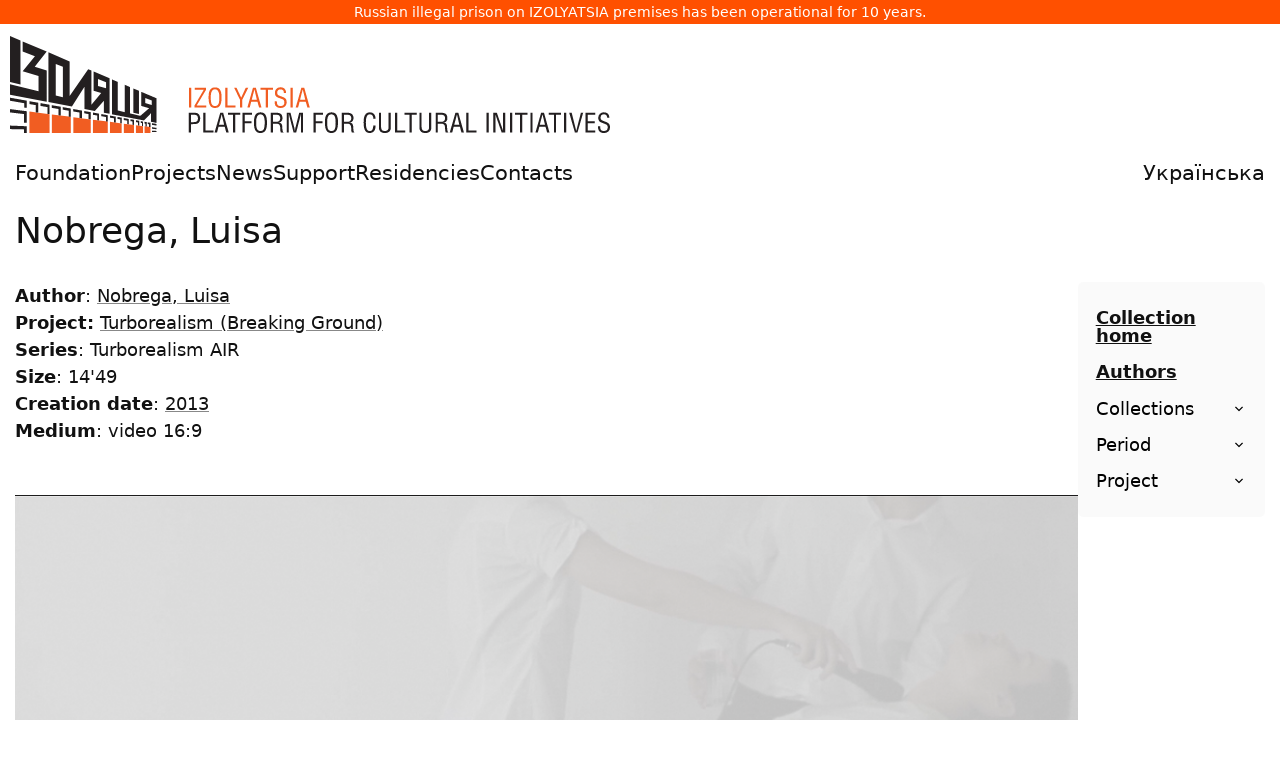

--- FILE ---
content_type: text/html
request_url: https://izolyatsia.org/en/collection/artwork/Nobrega_5
body_size: 8846
content:
<!DOCTYPE html>
<html lang="en" xmlns:og="http://ogp.me/ns#" xmlns:fb="https://www.facebook.com/2008/fbml">
	<head>
		<meta charset="UTF-8">
	    <meta http-equiv="X-UA-Compatible" content="IE=edge">
	    <meta name="viewport" content="width=device-width, initial-scale=1">
	    <link rel="apple-touch-icon" sizes="180x180" href="/static/assets/favicon/apple-touch-icon.png">
		<link rel="icon" type="image/png" sizes="32x32" href="/static/assets/favicon/favicon-32x32.png">
		<link rel="icon" type="image/png" sizes="16x16" href="/static/assets/favicon/favicon-16x16.png">
		<link rel="manifest" href="/static/assets/favicon/site.webmanifest">
		<link rel="mask-icon" href="/static/assets/favicon/safari-pinned-tab.svg" color="#ff5000">
		<link rel="shortcut icon" href="/static/assets/favicon/favicon.ico">
		<meta name="msapplication-TileColor" content="#da532c">
		<meta name="msapplication-config" content="/static/assets/favicon/browserconfig.xml">
		<meta name="theme-color" content="#ffffff">
	    
		<title>
 Nobrega, Luisa
 - IZOLYATSIA</title>

		
			<link href="/static/gen/packed.css?c8cdb459" rel='stylesheet' type='text/css'/>
		

		<link rel="canonical" href="https://izolyatsia.org/en/collection/artwork/Nobrega_5" />
		<meta name="google-site-verification" content="-i91JlZVhbofkLMD60ZrDFVlK7-OoSFrpl9mFT2mcgw" />
		
		


		<meta property="og:site_name" content="IZOLYATSIA"/>
		<meta property="og:url" content="https://izolyatsia.org/en/collection/artwork/Nobrega_5" />
		<meta property="fb:app_id" content="229609523762773" />
		
<meta property="og:title" content=""/>
<meta property="og:type" content="article" />
<meta property="og:description" content=""/>
<meta name="twitter:card" content="summary" />
<meta name="twitter:site" content="@izolyatsia" />
<meta name="twitter:title" content="" />
<meta name="twitter:description" content="" />
<meta name="twitter:url" content="https://izolyatsia.org/en/collection/artwork/Nobrega_5" />

<link rel="image_src" type="image/png" href="https://izolyatsia.org/media/artworks/2016/07/on_hypnosis.png" />
<link rel="image_src" type="image/jpeg" href="https://izolyatsia.org/media/artworks/2016/07/on_hypnosis.png" />
<meta property="og:image" content="https://izolyatsia.org/media/artworks/2016/07/on_hypnosis.png" />
<meta property="og:title" content="On Hypnosis" />
<meta property="og:description" content="" />
<meta name="twitter:card" content="summary_large_image" />
<meta name="twitter:site" content="@izolyatsia" />
<meta name="twitter:title" content="On Hypnosis" />
<meta name="twitter:description"
	content="Author: Nobrega, Luisa, Size: 14&#x27;49, 2013" />
<meta name="twitter:image:src" content="https://izolyatsia.org/media/artworks/2016/07/on_hypnosis.png" />
<meta name="twitter:url" content="https://izolyatsia.org/en/collection/artwork/Nobrega_5" />

		
		
			<script type="text/javascript" src="/static/gen/packed.js?4502e975"></script>
		

		
		
		
        
        


		<script>
			!function(t,e){var o,n,p,r;e.__SV||(window.posthog=e,e._i=[],e.init=function(i,s,a){function g(t,e){var o=e.split(".");2==o.length&&(t=t[o[0]],e=o[1]),t[e]=function(){t.push([e].concat(Array.prototype.slice.call(arguments,0)))}}(p=t.createElement("script")).type="text/javascript",p.async=!0,p.src=s.api_host.replace(".i.posthog.com","-assets.i.posthog.com")+"/static/array.js",(r=t.getElementsByTagName("script")[0]).parentNode.insertBefore(p,r);var u=e;for(void 0!==a?u=e[a]=[]:a="posthog",u.people=u.people||[],u.toString=function(t){var e="posthog";return"posthog"!==a&&(e+="."+a),t||(e+=" (stub)"),e},u.people.toString=function(){return u.toString(1)+".people (stub)"},o="init capture register register_once register_for_session unregister unregister_for_session getFeatureFlag getFeatureFlagPayload isFeatureEnabled reloadFeatureFlags updateEarlyAccessFeatureEnrollment getEarlyAccessFeatures on onFeatureFlags onSessionId getSurveys getActiveMatchingSurveys renderSurvey canRenderSurvey getNextSurveyStep identify setPersonProperties group resetGroups setPersonPropertiesForFlags resetPersonPropertiesForFlags setGroupPropertiesForFlags resetGroupPropertiesForFlags reset get_distinct_id getGroups get_session_id get_session_replay_url alias set_config startSessionRecording stopSessionRecording sessionRecordingStarted captureException loadToolbar get_property getSessionProperty createPersonProfile opt_in_capturing opt_out_capturing has_opted_in_capturing has_opted_out_capturing clear_opt_in_out_capturing debug".split(" "),n=0;n<o.length;n++)g(u,o[n]);e._i.push([i,s,a])},e.__SV=1)}(document,window.posthog||[]);
			posthog.init('phc_jchGmMIrwCh2qlBAjChvcG7vW2gjGDVnMPcp3InpjOQ',{api_host:'https://eu.i.posthog.com', person_profiles: 'identified_only' // or 'always' to create profiles for anonymous users as well
				})
		</script>
		
	</head>
	<body>


		
<p class="seized-message">Russian illegal prison on IZOLYATSIA premises has been operational for 10 years.</p>

<div class="header__logo">
            <a href="/en/"><svg width="600px" xmlns="http://www.w3.org/2000/svg" viewBox="0 0 630.9 101.9"><title>IZOLYATSIA. Platform for cultural initiatives</title><defs><style>.b{fill:#f15d22}.c{fill:#231f20}</style></defs><path d="M190.6 75.1h-2.3V54.3h2.3v20.8Zm15.8 0H194v-2l9.8-16.7h-9.6v-2h12v2L196.3 73h10v2.1Zm2.4-10.8c0-4 .6-6.8 2-8.3 1-1.4 2.7-2 4.9-2s3.7.6 4.8 2c1.3 1.5 2 4.3 2 8.3 0 2.3-.2 4.1-.5 5.5-.3 1.8-1 3.2-1.9 4.2-1 1-2.6 1.6-4.5 1.6s-3.4-.5-4.4-1.6c-1-1-1.6-2.3-2-4.2-.3-1.4-.4-3.3-.4-5.5Zm11.3 0c0-2.5-.3-4.5-1-5.8-.6-1.7-1.8-2.5-3.5-2.5s-2.8.8-3.6 2.5c-.6 1.3-.9 3.3-.9 5.9 0 3.3.3 5.5.8 6.8.7 1.6 1.9 2.4 3.7 2.4s3-.8 3.7-2.4c.5-1.3.8-3.5.8-6.8Zm17 10.8h-10.7V54.3h2.3V73h8.4v2.1Zm1.1-20.7 4.9 10.4 4.8-10.5h2.6l-6.3 12.8v8h-2.3v-8l-6.2-12.7h2.5Zm11.4 20.7 5.9-20.8h3l5.9 20.8h-2.5l-1.7-6h-6.6l-1.5 6h-2.5Zm10-8L257 56l-2.8 11h5.5Zm3.9-10.7v-2h13v2h-5.3v18.7H269V56.4h-5.4Zm26.9 3.4H288c0-1.1-.3-2-.8-2.7-.6-.7-1.4-1-2.5-1-1.5 0-2.5.3-3.1 1.2-.4.5-.6 1.4-.6 2.4 0 1.4.6 2.4 2 2.9l3.2 1.2c1.9.7 3.2 1.5 3.8 2.3.6.8.9 1.9.9 3.3a6 6 0 0 1-1.7 4.6 6.6 6.6 0 0 1-4.8 1.6c-1.2 0-2.3-.2-3.1-.6a5.1 5.1 0 0 1-3-4.3v-2.2h2.3c0 1.8.2 3 .7 3.7.5.9 1.6 1.4 3.2 1.4 1.2 0 2.2-.3 3-1 .6-.6 1-1.5 1-2.7 0-1.6-.5-2.7-1.4-3.2a38 38 0 0 0-4-1.5c-1-.3-1.6-.6-2-.9-1-.4-1.6-1-2-1.8-.4-.8-.5-1.7-.5-2.9 0-1.7.5-3 1.6-4.1 1-1 2.4-1.6 4.2-1.6 1.9 0 3.3.5 4.3 1.5s1.6 2.5 1.6 4.4Zm7 15.3H295V54.3h2.3v20.8Zm3 0 6-20.8h3l5.8 20.8h-2.5l-1.7-6h-6.5l-1.6 6h-2.5Zm10.1-8L307.8 56 305 67h5.5Z" class="b"></path><path d="M190.3 101.4H188V80.6h5.4c1.3 0 2.4.2 3.2.4.7.2 1.2.5 1.7 1a5 5 0 0 1 1.2 2c.3.7.5 1.5.5 2.4 0 1.3-.2 2.4-.7 3.3-.4 1-1.2 1.8-2.3 2.3a7 7 0 0 1-2.8.5l-2.6.1h-1.3v8.8Zm0-18.7v7.8h2.2c1.8 0 3-.2 3.7-.7 1-.5 1.4-1.7 1.4-3.3 0-1.6-.5-2.6-1.4-3.2-.8-.4-2-.6-3.6-.6h-2.3Zm23.7 18.7h-10.7V80.6h2.3v18.7h8.5v2.1Zm1.1 0 6-20.8h3l5.9 20.8h-2.6l-1.6-6h-6.6l-1.5 6h-2.5Zm10.1-8-2.6-11.1-2.9 11h5.5Zm3.9-10.7v-2h13v2h-5.3v18.7h-2.3V82.7h-5.4Zm17.9 18.7h-2.4V80.6h9.8v2.1h-7.5v6.8h7v2.1h-7v9.8Zm9.5-10.8c0-4 .7-6.8 2-8.4 1.1-1.3 2.7-2 4.9-2s3.7.7 4.8 2c1.3 1.6 2 4.4 2 8.4 0 2.3-.1 4.1-.4 5.5-.4 1.8-1 3.2-2 4.2s-2.5 1.6-4.5 1.6-3.3-.5-4.4-1.6c-1-1-1.6-2.4-2-4.2-.3-1.5-.4-3.3-.4-5.5Zm11.3 0c0-2.6-.3-4.5-.9-5.9-.7-1.6-2-2.4-3.6-2.4s-2.8.8-3.5 2.4c-.6 1.4-1 3.3-1 6 0 3.2.3 5.5.9 6.8.6 1.6 1.8 2.3 3.6 2.3s3-.7 3.7-2.3c.5-1.3.8-3.6.8-6.9Zm8.7 1.6v9.2h-2.3V80.6h5.3c2.4 0 4.1.4 5.2 1.2 1.2.9 1.8 2.5 1.8 4.7 0 1.2-.3 2.3-1 3-.8.9-1.7 1.4-3 1.5 1.4.2 2.3.5 2.8 1 .4.6.8 1.5 1 3a20.7 20.7 0 0 0 .4 4.6l.2.8c.1.3.3.5.6.5v.5h-2.7c-.3-.6-.4-1.5-.6-2.5l-.1-2.8c0-1.2-.3-2-.8-2.7-.6-.8-1.5-1.2-2.8-1.2h-4Zm0-9.5v7.5h3.6c1 0 1.8-.2 2.4-.6 1-.6 1.6-1.7 1.6-3.2s-.5-2.6-1.6-3.2c-.6-.3-1.6-.5-2.8-.5h-3.2ZM300 96.8l4.1-16.2h4v20.8H306V81.7l-.7 2.8-4.4 17h-2.7l-4.4-17.3-.6-2.5v19.7h-2.3V80.6h4l4.2 16.2a27.4 27.4 0 0 1 .4 3.1l.2-1.1.4-2Zm21.6 4.6h-2.4V80.6h9.8v2.1h-7.5v6.8h7v2.1h-7v9.8Zm9.5-10.8c0-4 .7-6.8 2-8.4 1.1-1.3 2.8-2 5-2s3.7.7 4.8 2c1.3 1.6 2 4.4 2 8.4 0 2.3-.2 4.1-.5 5.5-.3 1.8-1 3.2-2 4.2s-2.5 1.6-4.4 1.6-3.4-.5-4.5-1.6c-.9-1-1.5-2.4-2-4.2-.2-1.5-.3-3.3-.3-5.5Zm11.3 0c0-2.6-.3-4.5-.8-5.9-.8-1.6-2-2.4-3.7-2.4s-2.8.8-3.5 2.4c-.6 1.4-.9 3.3-.9 6 0 3.2.3 5.5.8 6.8.6 1.6 1.9 2.3 3.7 2.3s3-.7 3.6-2.3c.6-1.3.8-3.6.8-6.9Zm8.7 1.6v9.2h-2.3V80.6h5.4c2.3 0 4 .4 5 1.2 1.3.9 2 2.5 2 4.7 0 1.2-.4 2.3-1.1 3-.8.9-1.7 1.4-3 1.5 1.4.2 2.3.5 2.8 1 .4.6.8 1.5 1 3v2l.4 2.6.2.8c.1.3.3.5.6.5v.5h-2.7c-.3-.6-.4-1.5-.6-2.5l-.1-2.8c0-1.2-.3-2-.8-2.7-.6-.8-1.5-1.2-2.8-1.2h-4Zm0-9.5v7.5h3.6c1 0 1.8-.2 2.5-.6 1-.6 1.6-1.7 1.6-3.2s-.6-2.6-1.6-3.2a7 7 0 0 0-2.8-.5H351Zm33.1 4.2H382c0-1.4-.2-2.5-.7-3.2-.7-1-1.7-1.4-3-1.4-1.7 0-3 1-3.5 3.2-.4 1.2-.6 3-.6 5.2 0 2.6.2 4.5.5 5.6.6 2.4 1.8 3.6 3.6 3.6a3 3 0 0 0 2.7-1.4c.4-.7.7-1.8.9-3.2l.1-1.4h2.3v1.3c0 1-.2 1.7-.3 2.4-.2.6-.5 1.3-1 2-.6.7-1.2 1.3-2 1.7-.7.4-1.5.6-2.5.6-2 0-3.5-.6-4.6-1.8a9 9 0 0 1-1.7-4.2 33.5 33.5 0 0 1 0-10c.4-1.7 1-3 1.9-4 1-1.1 2.5-1.7 4.4-1.7s3.3.7 4.4 2c1 1.1 1.4 2.7 1.4 4.7Zm3.8 9.5V80.6h2.2v15c0 1.1.2 2 .6 2.7.6 1 1.7 1.5 3.4 1.5s2.7-.5 3.3-1.5c.4-.6.6-1.6.6-2.7v-15h2.3v15.8c0 1.8-.6 3.2-1.7 4.1-1 1-2.6 1.4-4.5 1.4s-3.5-.4-4.6-1.4a5.2 5.2 0 0 1-1.7-4.1Zm27.7 5h-10.8V80.6h2.3v18.7h8.5v2.1Zm-.9-18.7v-2h13v2h-5.3v18.7h-2.3V82.7h-5.4Zm15.7 13.7V80.6h2.3v15c0 1.1.2 2 .6 2.7.6 1 1.7 1.5 3.3 1.5s2.8-.5 3.4-1.5c.4-.6.6-1.6.6-2.7v-15h2.3v15.8c0 1.8-.6 3.2-1.7 4.1-1 1-2.6 1.4-4.6 1.4s-3.4-.4-4.5-1.4a5.2 5.2 0 0 1-1.7-4.1Zm19.4-4.2v9.2h-2.3V80.6h5.3c2.4 0 4.1.4 5.2 1.2 1.2.9 1.8 2.5 1.8 4.7 0 1.2-.3 2.3-1 3-.8.9-1.7 1.4-3 1.5 1.4.2 2.3.5 2.7 1 .5.6.8 1.5 1 3a20.7 20.7 0 0 0 .4 4.6l.3.8c.1.3.3.5.6.5v.5h-2.7c-.3-.6-.5-1.5-.6-2.5l-.2-2.8c0-1.2-.2-2-.7-2.7-.6-.8-1.5-1.2-2.8-1.2h-4Zm0-9.5v7.5h3.6c1 0 1.8-.2 2.4-.6 1-.6 1.6-1.7 1.6-3.2s-.5-2.6-1.6-3.2c-.6-.3-1.6-.5-2.8-.5H450Zm12.5 18.7 6-20.8h3l5.9 20.8h-2.6l-1.6-6h-6.6l-1.5 6h-2.6Zm10.1-8L470 82.3l-2.9 11h5.5Zm18.1 8h-10.8V80.6h2.3v18.7h8.5v2.1Zm12.7 0H501V80.6h2.3v20.8Zm15.2-3.8v-17h2.3v20.8H517l-5.8-16.6a15.6 15.6 0 0 1-.8-3.1v19.7h-2.3V80.6h3.8l5.9 17 .3 1 .4 1.3v-2.3Zm9.5 3.8h-2.3V80.6h2.3v20.8Zm3-18.7v-2h13.1v2h-5.4v18.7h-2.3V82.7h-5.3Zm18.5 18.7h-2.3V80.6h2.3v20.8Zm3 0 6-20.8h3l5.8 20.8h-2.5l-1.7-6h-6.5l-1.6 6h-2.5Zm10.1-8-2.7-11.1-2.8 11h5.5Zm3.9-10.7v-2h13v2h-5.3v18.7h-2.3V82.7h-5.4Zm18.5 18.7h-2.4V80.6h2.3v20.8Zm15.2-20.8h2.5l-6 20.8H594l-6-20.8h2.6l4.8 19.2 4.9-19.2Zm15.3 20.8h-10.4V80.6h10.4v2.1h-8.1v6.9h7.6v2h-7.6v7.7h8.1v2.1ZM630.3 86H628c0-1-.3-2-.8-2.6a3.1 3.1 0 0 0-2.5-1.1c-1.5 0-2.5.4-3.1 1.3-.4.5-.6 1.3-.6 2.4 0 1.4.6 2.3 2 2.8l3.2 1.3c1.9.7 3.2 1.5 3.8 2.3.6.7.9 1.8.9 3.3a6 6 0 0 1-1.7 4.6 6.6 6.6 0 0 1-4.8 1.6c-1.3 0-2.3-.2-3.2-.6a5 5 0 0 1-2.8-4.3l-.1-2.2h2.3c0 1.8.2 3 .7 3.7.5.9 1.6 1.3 3.2 1.3 1.2 0 2.2-.3 3-.9.6-.6 1-1.5 1-2.7 0-1.6-.5-2.7-1.4-3.2l-2-.8a165.3 165.3 0 0 0-4-1.6c-1-.5-1.6-1-2-1.9-.4-.7-.5-1.7-.5-2.8a5.5 5.5 0 0 1 5.8-5.7c1.9 0 3.3.5 4.3 1.5s1.5 2.5 1.5 4.4Z" class="c"></path><path d="M20.4 79.4v22.5h21.2V82.1l-21.2-2.7zm23.6 3v19.5h19.9v-17L44 82.4zm22.6 2.9v16.6h18.3V87.6l-18.3-2.3zm20.6 2.6v14h15.6v-12l-15.6-2zm17.9 2.3v11.7h12.3V91.8l-12.3-1.6zm14.6 1.9v9.8h10.7v-8.5l-10.7-1.3zm12.7 1.6v8.2h7.5v-7.2l-7.5-1zm9.1 1.2v7h6.2v-6.2l-6.2-.8z" class="b"></path><path d="M0 0v48.2l11 2.7V4.7L0 0z" class="c"></path><path d="M13.3 5.7v10.7l12.9 4.9-12.9 15.8L30 41.9v16.2L0 50.8v10.8L38.6 69V36.3L26 32.4l12.6-16L13.3 5.7zm74.6 31.7v20.2l8 2.3-10.3 12.4v-36L82.2 35 62.7 63V26.7l-22.3-9.5v52.2l24.7 4.7 13.2-20.8v23.4l10.9 2L98.7 68v12.6l6 1.1V44.5L88 37.4ZM55.6 64.3l-7.5-1.8v-33l7.5 2.9v31.9ZM101 55l-8.5-2.6v-7.1l8.5 3.2V55Zm34.6 2.6V82l-5.9-1.4V55.1l5.9 2.5z" class="c"></path><path d="M137.9 58.6v14.8l8.4 2.5-9.3 8-10.7-2.6V53.7l-5.7-2.5V80l-7.4-1.8v-30l-6-2.6v36.7l33.6 6.4 7.5-7.6v9l5.7 1.2V65.4l-16.1-6.8ZM149 72.5l-6.7-2v-5.3l6.7 2.5v4.7ZM0 64.8V68l14.9 2.6v4.6l2.6.3v-7.6L0 64.8zm20.4 3.7v3l6.6 1.1v7.6l2.7.3V70.1l-9.3-1.6zm11.6 2v3l7.3 1.2v7.1l2.3.3v-9.9L32 70.5zm12 5 7 1.2v6.6l2.4.3v-9.3L44 72.7v2.8zm11.5-.8v2.7l6.3 1.1v6.2l2.1.2v-8.7l-8.4-1.5zm11.1 4.6 6.6 1.1v5.7l2.6.3v-8l-9.2-1.7v2.6zm11.4-.5v2.4l4.6.8v5.3l2.3.3V80L78 78.8zm9.2 1.6v2.4l4.6.7v5l1.9.2v-7.1l-6.5-1.2zm8.7 1.6v2.2l5 .9v4.6l1.9.2v-6.7L95.9 82zm9.2 1.6v2.2l4.2.7v4.2l1.8.3v-6.3l-6-1.1zm7.8 1.4v2.1l3.1.5v4l1.4.2v-6l-4.5-.8zm6.8 3.3 3.6.6v3.6l1.6.2v-5.5l-5.2-1v2.1zm6.9-.9v2l2.3.4v3.5l1.5.1v-5.3l-3.8-.7zm5.8 1.1v1.9l2.1.4V94l1.5.2v-5.1l-3.6-.6zm5 .9v1.8l1.3.3v3l1.2.2v-4.8l-2.5-.5zm4.1.7V92l1 .1V95l1.3.2v-4.7l-2.3-.4zm3.4.6v1.8l1.3.2v2.8l1.5.2v-4.5l-2.8-.5zm4.3.8v1.8l4.8.8v-1.7l-4.8-.9zm0 4.3v1.6l4.8.6v-1.5l-4.8-.7zm0 3.7v1.3h4.8v-1.1l-4.8-.2zM0 76.8v3.5L14.7 82v9.1l2.8.1V79L0 76.8zm0 17.3v3.7l14.7.3v3.8h2.8v-7.1L0 94.1z" class="c"></path></svg></a>
</div>


        <!-- Mobile menu checkbox (hidden) -->
        <input type="checkbox" id="mobile-menu-toggle" class="mobile_nav__checkbox">
        
        <!-- Mobile navigation header -->
        <div class="mobile_nav">
            <a href="/en/">
                <svg fill="none" height="27" viewBox="0 0 120 27" width="120" xmlns="http://www.w3.org/2000/svg"><path d="m119.356.528687h-15.056v13.780913h4.698l-7.95 7.3576h-7.5881v-21.138513h-4.4567v21.138513h-6.745v-21.138513h-4.4567v25.926913h25.0535l11.924-11.4452v11.4452h4.457v-25.926913zm-10.479 4.905083h6.023v3.97072h-6.023zm-7.588-4.905083h-4.4566v18.802813h4.4566zm-26.2577 0h-15.0561v13.780913h4.818l-7.5882 6.4234v-20.204313h-3.3726l-14.5742 16.817413v-16.817413h-15.1765v25.926913h14.3333l14.3335-16.3503v16.3503h5.2997l12.5266-11.4452v11.4452h4.4565zm-10.5994 4.905083h6.1429v3.97072h-6.1429zm-35.7731 0h6.0223v16.23343h-6.0223zm-23.24653-4.905083h-4.456582v18.802813h4.456582zm16.26053 0h-13.49022v4.905083h5.90202l-5.66112 10.51083h8.79272v5.6059h-16.260512v4.9051h20.717112v-15.4161h-5.7815z" /></svg>				
            </a>
            <label for="mobile-menu-toggle" class="mobile_nav__btn">
                <span class="hamburger">
                    <span class="hamburger__line"></span>
                    <span class="hamburger__line"></span>
                    <span class="hamburger__line"></span>
                </span>
            </label>
        </div>

        <!-- Main navigation menu -->
        <div class="header__nav">
		<div class="header__nav__menu">
			<ul class="header__nav__list">
				<li class="header__nav__list__item "><a class="header__nav__list__item__link" href="/en/foundation/">Foundation</a></li>
				<li class="header__nav__list__item "><a class="header__nav__list__item__link" href="/en/projects/">Projects</a></li>
				<li class="header__nav__list__item "><a class="header__nav__list__item__link" href="/en/news/">News</a></li>
				<li class="header__nav__list__item "><a class="header__nav__list__item__link" href="/en/help/">Support</a></li>
				<li class="header__nav__list__item "><a class="header__nav__list__item__link" href="/en/project/residencies/">Residencies</a></li>
				<li class="header__nav__list__item "><a class="header__nav__list__item__link" href="/en/visit-us/">Contacts</a></li>
				
					<li class="header__nav__list__item header__nav__list__item--lng"><a class="header__nav__list__item__link" href="/ua/collection/artwork/Nobrega_5">Українська</a></li>
				
			</ul>
		</div>
        </div>


		<main class="main">
			<div class="MainFrame Transition" data-hf-frame>
				
    
				
    
		<link href="/static/gen/collection.css?31469764" rel='stylesheet' type='text/css'/>
    


				
<div class="Page Project--">
    <header class="Page__Header">
        
<h1 class="Page__H1"> Nobrega, Luisa</h1>

    </header>

    <div class="Page__Frame ">
        <div class="Page__Frame__Content">
                



<p>

	<strong>Author</strong>: <a 
		href="/en/collection/artist/Nobrega">Nobrega, Luisa</a> <br />
	<strong>Project:</strong> <a 
		href="/en/project/turborjealizm-proriv">Turborealism (Breaking Ground)</a><br />
	<strong>Series</strong>: Turborealism AIR <br />
	
	<strong>Size</strong>: 14&#x27;49 <br />
	<strong>Creation date</strong>: <a
		href="/en/collection/year/2013">2013</a> <br />
	<strong>Medium</strong>: video 16:9 <br />
	
	
</p>




 


<br />




<a href="https://izolyatsia.org/media/artworks/2016/07/on_hypnosis.png"><img style="margin:0px 20px 20px 0px; max-width: 100%;" src="https://izolyatsia.org/media/artworks/2016/07/on_hypnosis.png" alt="On Hypnosis - Nobrega, Luisa" /></a>








        </div>
            
        <aside class="Page__Frame__Aside">
            <div class="Page__Frame__Aside__Sticky">
                
	




<nav class="CollectionNav header__nav__sublist">
  <ul class="CollectionMenu">
      <li class="CollectionMenuItem"><a href="/en/collection/">Collection home</a></li>
      <li class="CollectionMenuItem"><a href="/en/collection/artist/">Authors</a></li>
      <li class="CollectionMenuItem CollectionMenuItem--hasSub"><button class="CollectionMenuItem__Button">Collections</button>
        <ul class="CollectionMenu__Sub">
          
      </ul>
      </li>
      <li class="CollectionMenuItem CollectionMenuItem--hasSub"><button class="CollectionMenuItem__Button">Period</button>
          <ul class="CollectionMenu__Sub">
            
                <li class="CollectionMenu__SubItem"><a href="/en/collection/year/2000">2000</a></li>
            
                <li class="CollectionMenu__SubItem"><a href="/en/collection/year/1990">1990</a></li>
            
                <li class="CollectionMenu__SubItem"><a href="/en/collection/year/1980">1980</a></li>
            
                <li class="CollectionMenu__SubItem"><a href="/en/collection/year/1970">1970</a></li>
            
                <li class="CollectionMenu__SubItem"><a href="/en/collection/year/1960">1960</a></li>
            
                <li class="CollectionMenu__SubItem"><a href="/en/collection/year/2010">2010</a></li>
            
                <li class="CollectionMenu__SubItem"><a href="/en/collection/year/1940">1940</a></li>
            
                <li class="CollectionMenu__SubItem"><a href="/en/collection/year/1950">1950</a></li>
                                   
        </ul>
      </li>
      <li class="CollectionMenuItem CollectionMenuItem--hasSub"><button class="CollectionMenuItem__Button">Project</button>
      
      <ul class="CollectionMenu__Sub">
        <li class="CollectionMenu__SubItem"><a href="/en/collection/project/partly-cloudy">Partly cloudy</a></li>
      </ul>
    
      <ul class="CollectionMenu__Sub">
        <li class="CollectionMenu__SubItem"><a href="/en/collection/project/izolyatsia-20">IZOLYATSIA 2.0</a></li>
      </ul>
    
      <ul class="CollectionMenu__Sub">
        <li class="CollectionMenu__SubItem"><a href="/en/collection/project/cai-guo-qiang">Cai Guo-Qiang: 1040m Underground</a></li>
      </ul>
    
      <ul class="CollectionMenu__Sub">
        <li class="CollectionMenu__SubItem"><a href="/en/collection/project/gender">Gender in IZOLYATSIA</a></li>
      </ul>
    
      <ul class="CollectionMenu__Sub">
        <li class="CollectionMenu__SubItem"><a href="/en/collection/project/where-is-the-time">Where is the Time? </a></li>
      </ul>
    
      <ul class="CollectionMenu__Sub">
        <li class="CollectionMenu__SubItem"><a href="/en/collection/project/turborjealizm-proriv">Turborealism (Breaking Ground)</a></li>
      </ul>
    
  </ul>
  
</nav>

<script>
  document.querySelectorAll('.CollectionMenuItem__Button').forEach(e => {
    e.addEventListener('click', el => {
      el.target.nextElementSibling.classList.toggle('CollectionMenu__Sub--Active');
    });
  })
</script>

            </div>
        </aside>

    </div>

    
</div>





				
				

			</div>

			<footer class="Footer">
				<div class="Footer__Social">
					<ul class="Footer__Social__Icons">
						<li><a href="https://facebook.com/izolyatsia">
							<svg viewBox="0 0 64 64"><path d="M44 7H20A13 13 0 0 0 7 20v24a13 13 0 0 0 13 13h24a13 13 0 0 0 13-13V20A13 13 0 0 0 44 7ZM33 55V38a1 1 0 0 0-1-1h-5v-6h5a1 1 0 0 0 1-1v-8a5 5 0 0 1 5-5h8v6h-4a3 3 0 0 0-3 3v4a1 1 0 0 0 1 1h6v6h-6a1 1 0 0 0-1 1v17Zm22-11a11 11 0 0 1-11 11h-3V39h6a1 1 0 0 0 1-1v-8a1 1 0 0 0-1-1h-6v-3a1 1 0 0 1 1-1h5a1 1 0 0 0 1-1v-8a1 1 0 0 0-1-1h-9a7 7 0 0 0-7 7v7h-5a1 1 0 0 0-1 1v8a1 1 0 0 0 1 1h5v16H20A11 11 0 0 1 9 44V20A11 11 0 0 1 20 9h24a11 11 0 0 1 11 11Z"/></svg>
						</li>
						<li><a href="https://twitter.com/izolyatsia">
							<svg viewBox="0 0 64 64"><path d="M19.55 55.08c-7.37 0-13.37-1.58-16.54-3.24A1 1 0 0 1 3.43 50a38.37 38.37 0 0 0 15.86-4.44c-4.41-1.19-8.9-4.34-9.79-8.41a1 1 0 0 1 1.27-1.17 4.33 4.33 0 0 0 1.26.12 15.68 15.68 0 0 1-7.44-12.66 1 1 0 0 1 1.7-.76q.72.6 1.49 1.13a16.6 16.6 0 0 1-.6-12.94 1 1 0 0 1 1.69-.28C16 18.9 26.08 22.7 31.2 22.53a12.11 12.11 0 0 1-.2-2.2A12.35 12.35 0 0 1 43.34 8a14.33 14.33 0 0 1 8.93 3.42 19.86 19.86 0 0 0 2-.57A23.11 23.11 0 0 0 58 9.23a1 1 0 0 1 1.32 1.42 40.24 40.24 0 0 1-3.8 4.69 37.34 37.34 0 0 0 4.6-1.34 1 1 0 0 1 1.21 1.51 26.09 26.09 0 0 1-4.91 5c-.15 4.75-3.85 26.26-21.48 32.28h-.11a52.51 52.51 0 0 1-15.28 2.29ZM7.67 51.51a48.65 48.65 0 0 0 26.64-.63C51.31 45 54.55 23 54.42 20a1 1 0 0 1 .4-.85A23.91 23.91 0 0 0 57.39 17c-1.55.44-3.11.74-3.52.33a1 1 0 0 1-.23-.36 9.72 9.72 0 0 0-.49-1.08 1 1 0 0 1 .31-1.27 20.16 20.16 0 0 0 1.86-2l-.42.14a22.27 22.27 0 0 1-2.77.76 1 1 0 0 1-1-.35c-1.2-1.5-4.8-3.17-7.79-3.17a10.31 10.31 0 0 0-9.94 13.14 1 1 0 0 1-.79 1.26c-5 .88-15.9-2.55-24.07-11.18-1.24 5 .65 10.69 3.47 13a1 1 0 0 1-1 1.68 26.14 26.14 0 0 1-4.08-2.29c.93 4.33 4 7.93 8.66 10.08a1 1 0 0 1-.09 1.85 12.93 12.93 0 0 1-3.48.5c1.63 3.1 6.15 5.52 9.87 5.91a1 1 0 0 1 .61 1.7c-2.18 2.18-8.5 4.8-14.83 5.86ZM5.58 23.4Z"/></svg>
						</a></li>
						<li><a href="https://youtube.com/channel/UCLr-CQ9eP5fF1YuCt285tCg">
							<svg viewBox="0 0 64 64"><path d="M30.8 53.06a146.19 146.19 0 0 1-15.94-.83A13 13 0 0 1 3.39 40.62a83.16 83.16 0 0 1 .12-17.28 13.07 13.07 0 0 1 11.72-11.43 160.72 160.72 0 0 1 33.6 0A13.07 13.07 0 0 1 60.6 23.64a82.79 82.79 0 0 1-.07 16.95A12.85 12.85 0 0 1 49 52.24c-6.58.55-12.59.82-18.2.82Zm1.29-40a164.28 164.28 0 0 0-16.65.85 11.06 11.06 0 0 0-9.94 9.65 81.11 81.11 0 0 0-.12 16.87 11 11 0 0 0 9.69 9.82 175.5 175.5 0 0 0 33.79 0 10.85 10.85 0 0 0 9.67-9.87 80.8 80.8 0 0 0 .07-16.54 11.09 11.09 0 0 0-10-9.91A153 153 0 0 0 32.09 13Z"/><path d="M26 41.5a1 1 0 0 1-1-1v-17a1 1 0 0 1 1.54-.84l14 9a1 1 0 0 1 0 1.71l-14 8a1 1 0 0 1-.54.13Zm1-16.17v13.45l11.07-6.33Z"/></svg>
						</a></li>
						<li><a href="https://instagram.com/izolyatsia/">
							<svg viewBox="0 0 64 64"><path d="M44 57H20A13 13 0 0 1 7 44V20A13 13 0 0 1 20 7h24a13 13 0 0 1 13 13v24a13 13 0 0 1-13 13ZM20 9A11 11 0 0 0 9 20v24a11 11 0 0 0 11 11h24a11 11 0 0 0 11-11V20A11 11 0 0 0 44 9Z"/><path d="M32 43.67A11.67 11.67 0 1 1 43.67 32 11.68 11.68 0 0 1 32 43.67Zm0-21.33A9.67 9.67 0 1 0 41.67 32 9.68 9.68 0 0 0 32 22.33ZM44.5 21a3.5 3.5 0 1 1 3.5-3.5 3.5 3.5 0 0 1-3.5 3.5Zm0-5a1.5 1.5 0 1 0 1.5 1.5 1.5 1.5 0 0 0-1.5-1.5Z"/></svg>
						</a></li>
						<li><a href="https://www.linkedin.com/company/izolyatsia-platform-for-cultural-initiatives/">
							<svg viewBox="0 0 64 64"><path d="M44 7H20A13 13 0 0 0 7 20v24a13 13 0 0 0 13 13h24a13 13 0 0 0 13-13V20A13 13 0 0 0 44 7Zm11 37a11 11 0 0 1-11 11H20A11 11 0 0 1 9 44V20A11 11 0 0 1 20 9h24a11 11 0 0 1 11 11Z"/><path d="M22 25h-7a1 1 0 0 0-1 1v23a1 1 0 0 0 1 1h7a1 1 0 0 0 1-1V26a1 1 0 0 0-1-1Zm-1 23h-5V27h5ZM42 25a14.18 14.18 0 0 0-7 2.11V26a1 1 0 0 0-1-1h-7a1 1 0 0 0-1 1v23a1 1 0 0 0 1 1h7a1 1 0 0 0 1-1V33.81a7.66 7.66 0 0 1 3-.81c2.81 0 3 2 3 2.44V49a1 1 0 0 0 1 1h7a1 1 0 0 0 1-1V33.17a8.3 8.3 0 0 0-2.14-6.11A7.93 7.93 0 0 0 42 25Zm6 23h-5V35.44C43 33.9 42 31 38 31a10.24 10.24 0 0 0-4.45 1.29 1 1 0 0 0-.55.89V48h-5V27h5v2.06a1 1 0 0 0 1.66.75A12.31 12.31 0 0 1 42 27a6 6 0 0 1 4.42 1.47 6.41 6.41 0 0 1 1.58 4.7ZM18.5 14a4.5 4.5 0 1 0 4.5 4.5 4.5 4.5 0 0 0-4.5-4.5Zm0 7a2.5 2.5 0 1 1 2.5-2.5 2.5 2.5 0 0 1-2.5 2.5Z"/></svg>
						</a></li>
						<li><a href="/en/rss/">
							<svg viewBox="0 0 64 64"><path d="M15 56a7 7 0 1 1 7-7 7 7 0 0 1-7 7Zm0-12a5 5 0 1 0 5 5 5 5 0 0 0-5-5Z"/><path d="M37.47 59a5.51 5.51 0 0 1-5.5-5.5 20.53 20.53 0 0 0-20.51-20.55 5.5 5.5 0 1 1 0-11A31.55 31.55 0 0 1 43 53.46 5.51 5.51 0 0 1 37.47 59Zm-26-35a3.5 3.5 0 1 0 0 7A22.53 22.53 0 0 1 34 53.46a3.5 3.5 0 0 0 7 0 29.54 29.54 0 0 0-29.54-29.51Z"/><path d="M53.89 58.5a5.51 5.51 0 0 1-5.5-5.5A37.44 37.44 0 0 0 11 15.61a5.5 5.5 0 1 1 0-11A48.45 48.45 0 0 1 59.39 53a5.51 5.51 0 0 1-5.5 5.5ZM11 6.61a3.5 3.5 0 1 0 0 7A39.44 39.44 0 0 1 50.39 53a3.5 3.5 0 0 0 7 0A46.45 46.45 0 0 0 11 6.61Z"/></svg>
						</a></li>
					</ul>
				</div>
				<div class="Footer__Copy">
					<div class="copyright text-right">&copy; IZOLYATSIA, 2026</div>
				</div>
			</footer>
		</main>

		<script>
			window.addEventListener('load', () => {
			  quicklink.listen();
			});
		</script>
		<!-- Google tag (gtag.js) -->
<script async src="https://www.googletagmanager.com/gtag/js?id=G-DVEW4BP8KQ"></script>
<script>
  window.dataLayer = window.dataLayer || [];
  function gtag(){dataLayer.push(arguments);}
  gtag('js', new Date());

  gtag('config', 'G-DVEW4BP8KQ');
</script>

<!-- Facebook Pixel Code -->
<script>
  !function(f,b,e,v,n,t,s)
  {if(f.fbq)return;n=f.fbq=function(){n.callMethod?
  n.callMethod.apply(n,arguments):n.queue.push(arguments)};
  if(!f._fbq)f._fbq=n;n.push=n;n.loaded=!0;n.version='2.0';
  n.queue=[];t=b.createElement(e);t.async=!0;
  t.src=v;s=b.getElementsByTagName(e)[0];
  s.parentNode.insertBefore(t,s)}(window, document,'script',
  'https://connect.facebook.net/en_US/fbevents.js');
  fbq('init', '292355704800755');
  fbq('track', 'PageView');
</script>
<noscript><img height="1" width="1" style="display:none"
  src="https://www.facebook.com/tr?id=292355704800755&ev=PageView&noscript=1"
/></noscript>
<!-- End Facebook Pixel Code -->

		
		
		<!-- TEMPLATE: collection/artwork.html -->
	<script defer src="https://static.cloudflareinsights.com/beacon.min.js/vcd15cbe7772f49c399c6a5babf22c1241717689176015" integrity="sha512-ZpsOmlRQV6y907TI0dKBHq9Md29nnaEIPlkf84rnaERnq6zvWvPUqr2ft8M1aS28oN72PdrCzSjY4U6VaAw1EQ==" data-cf-beacon='{"version":"2024.11.0","token":"31271e44af1d4a9ba0e89e510cd8c430","r":1,"server_timing":{"name":{"cfCacheStatus":true,"cfEdge":true,"cfExtPri":true,"cfL4":true,"cfOrigin":true,"cfSpeedBrain":true},"location_startswith":null}}' crossorigin="anonymous"></script>
</body>
</html>
